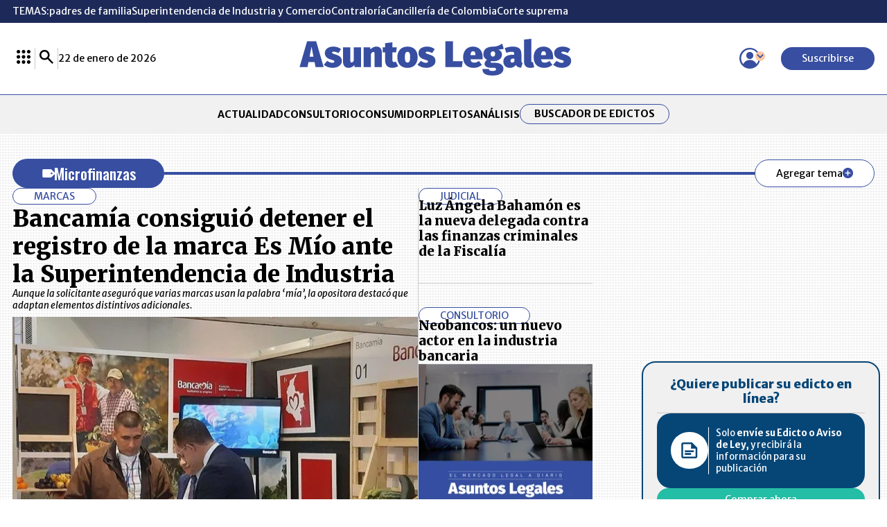

--- FILE ---
content_type: text/html; charset=utf-8
request_url: https://www.google.com/recaptcha/api2/aframe
body_size: 267
content:
<!DOCTYPE HTML><html><head><meta http-equiv="content-type" content="text/html; charset=UTF-8"></head><body><script nonce="Ac7jNt3Gp1fFyTGMITa6dA">/** Anti-fraud and anti-abuse applications only. See google.com/recaptcha */ try{var clients={'sodar':'https://pagead2.googlesyndication.com/pagead/sodar?'};window.addEventListener("message",function(a){try{if(a.source===window.parent){var b=JSON.parse(a.data);var c=clients[b['id']];if(c){var d=document.createElement('img');d.src=c+b['params']+'&rc='+(localStorage.getItem("rc::a")?sessionStorage.getItem("rc::b"):"");window.document.body.appendChild(d);sessionStorage.setItem("rc::e",parseInt(sessionStorage.getItem("rc::e")||0)+1);localStorage.setItem("rc::h",'1769095899620');}}}catch(b){}});window.parent.postMessage("_grecaptcha_ready", "*");}catch(b){}</script></body></html>

--- FILE ---
content_type: text/css
request_url: https://www.asuntoslegales.com.co/__assets/assets/v1.0.0.10/desktop-category-C7nQsyN-.css
body_size: 8740
content:
body{background-color:#fff;background-image:linear-gradient(135deg,#f1f1f1 25%,#0000 25%),linear-gradient(225deg,#f1f1f1 25%,#0000 25%),linear-gradient(45deg,#f1f1f1 25%,#0000 25%),linear-gradient(315deg,#f1f1f1 25%,#fff 25%);background-position:4px 0,4px 0,0 0,0 0;background-repeat:repeat;background-size:4px 4px}.btn{border-radius:50px;gap:8px;width:-moz-fit-content;width:fit-content;padding:8px 30px;font-size:1rem;line-height:1.25rem;display:flex}.btn.primary{background:var(--color-9);color:var(--color-2)}.btn.primary:hover{background:var(--color-10)}.btn.primary svg{fill:var(--color-2)}.btn.outline{border:1px solid var(--color-9);color:var(--color-1)}.btn.outline:hover{background:var(--color-3)}.btn.sm{font-size:.8rem;line-height:1rem}.btn.more{align-items:center;gap:10px;font-size:.8rem;display:flex}.btn.more svg{width:15px;height:auto;fill:var(--color-2)}.btn.secondary{align-items:center;gap:10px;padding:0;display:flex}.btn.secondary svg{width:32px;height:auto;fill:var(--color-9)}.btn.order{align-items:center;gap:10px;width:-moz-fit-content;width:fit-content;padding:5px 7px;display:flex}.btn.order.reverse{flex-direction:row-reverse}.btn.options{align-items:center;gap:20px;display:flex}.btn.options svg,.btn.options .icon-arrowcircle{width:20px;height:auto;fill:var(--color-9)}.kicker{background:var(--color-2);border:1px solid var(--color-9);text-align:center;text-transform:uppercase;color:var(--color-9);border-radius:50px;align-items:center;gap:10px;width:-moz-fit-content;width:fit-content;padding:2px 30px;font-size:14px;display:flex}.kicker svg{width:13px;height:auto;fill:var(--color-9)}.prev,.next{align-items:center;display:flex}.prev svg,.next svg{fill:var(--color-9);width:32px;height:auto}.circle-icon{background:var(--color-9);border-radius:50%;justify-content:center;align-items:center;width:1.6rem;height:1.6rem;display:flex}.circle-icon svg{width:auto;height:.7rem;fill:var(--color-2)}.pager{grid-column:1/-1;align-items:center;display:flex;position:relative}.pager:after,.pager:before{content:"";border-bottom:1px solid var(--color-4);border-top:1px solid var(--color-4);flex:1;height:7px}.pager.show{gap:65px}.pager.hide-borders{border-top:none;border-bottom:none}.loader-btn,.loader-btn:before,.loader-btn:after{border-radius:50%;width:2.5em;height:2.5em;animation:1.8s ease-in-out infinite bblFadInOut}.loader-btn{color:var(--color-9);grid-column:1/-1;justify-self:center;margin-top:-2.5em;font-size:7px;animation-delay:-.16s;transform:translateZ(0)}.loader-btn:before,.loader-btn:after{content:"";position:absolute;top:0}.loader-btn:before{animation-delay:-.32s;left:-3.5em}.loader-btn:after{left:3.5em}@keyframes bblFadInOut{0%,80%,to{box-shadow:0 2.5em 0 -1.3em}40%{box-shadow:0 2.5em}}.title-1{border-bottom:4px double var(--color-9);justify-content:space-between;align-items:center;width:100%;padding-bottom:15px;display:flex}.title-1 h2{text-transform:uppercase;font-family:Oswald,Helvetica,Arial,sans-serif;font-size:2rem;font-weight:500}.title-1.Simple-line{border-bottom:1px solid var(--color-9)}.title-1.sm h2{font-size:1.25rem}.title-2{white-space:nowrap;align-items:center;gap:30px;display:flex}.title-2 h1{text-transform:uppercase;font-family:Oswald,Helvetica,Arial,sans-serif;font-size:2.25rem;font-weight:500}.title-2 .lines{flex-direction:column;gap:3px;width:100%;display:flex}.title-2 .lines hr{border-bottom:1px solid var(--color-9);width:100%;margin:0}.title-3{border-bottom:4px double var(--color-9);justify-content:space-between;align-items:center;padding-bottom:15px;display:flex}.title-3 .section{gap:30px;display:flex}.title-3 .section hr{border:1px solid var(--color-4);height:auto}.title-3 h2{font-family:Oswald,Helvetica,Arial,sans-serif;font-size:2rem;font-weight:500}.title-4{white-space:nowrap;align-items:center;gap:30px;width:100%;display:flex}.title-4 h1{text-transform:uppercase;font-family:Oswald,Helvetica,Arial,sans-serif;font-size:2.25rem;font-weight:500}.title-4 .lines{flex-direction:column;gap:3px;width:100%;display:flex}.title-4 .lines hr{border-bottom:1px solid var(--color-9);width:100%;margin:0}.title-5{justify-content:space-between;align-items:center;width:100%;line-height:1;display:flex}.title-5 .tag-title{background-color:var(--color-9);color:var(--color-2);border-radius:50px;flex-wrap:nowrap;flex-shrink:0;align-items:center;gap:10px;padding:10px 40px;display:flex}.title-5 .tag-title svg{fill:var(--color-2);flex-shrink:0;width:20px;height:auto;transform:rotate(45deg)}.title-5 .tag-title h1{color:var(--color-2);margin:0;font-family:Oswald,Helvetica,Arial,sans-serif;font-size:1.25rem;font-weight:500}.title-5 .lines{flex-direction:column;gap:3px;width:100%;display:flex}.title-5 .lines hr{border-bottom:1px solid var(--color-9);width:100%;margin:0}.title-5 .btn{white-space:nowrap;align-items:center;gap:10px;font-size:.8rem;display:flex}.title-5 .btn .loader{width:25px;height:25px}.title-5 .btn svg{fill:var(--color-9)}.title-5 a svg{width:15px;height:auto;fill:var(--color-2)}.title-6{border-bottom:4px double var(--color-9);flex-direction:column;gap:10px;padding-bottom:15px;display:flex}.title-6 h1{text-transform:uppercase;font-family:Oswald,Helvetica,Arial,sans-serif;font-size:2rem;font-weight:500}.title-6 span{font-size:1.25rem;font-style:italic}:root{--color-1:#000;--color-1-o:#000000f2;--color-1-a:#00000080;--color-2:#fff;--color-3:#f1f1f1;--color-4:#cbcbcb;--color-5:#fcc7a3;--color-6:#25d366;--color-7:#128c7e;--color-8:red;--color-9:#374ea1;--color-10:#1d2a59;--color-11:#f0f0f0;--color-12:#064677;--color-13:#24bda5;--color-14:#374ea166;--color-15:#777;--color-16:#414141;--color-17:#dbdbdb;--color-18:#d81e1e;--color-19:#00000080;--h-color-1:#4d4d4d;--h-color-1-o:#4d4d4df2;--h-color-1-a:#4d4d4d80;--h-color-2:#ededed;--h-color-3:#dfdfdf;--h-color-4:#b9b9b9;--h-color-5:#fbb280;--h-color-6:#a2efbf;--h-color-7:#4fe8d7;--h-color-8:#f99;--h-color-9:#96a5db;--h-color-10:#4b65c4;--h-color-11:#dedede;--h-color-12:#2299f4;--h-color-13:#90eadc;--h-color-14:#96a5db66;--h-color-15:#c4c4c4;--h-color-16:#8e8e8e;--h-color-17:#c9c9c9;--h-color-18:#f19e9e;--h-color-19:#4d4d4d80;--side-w:336px;--icon-quote:url([data-uri]);--icon-expand:url([data-uri]);--icon-camera:url([data-uri])}#principal-html{display:block}.loading_screen{display:none}article,aside,details,figcaption,figure,footer,header,hgroup,nav,section,summary{display:block}audio,canvas,video{display:inline-block}audio:not([controls]){height:0;display:none}[hidden],template{display:none}html{background:var(--color-2);color:var(--color-1);-webkit-text-size-adjust:100%;-ms-text-size-adjust:100%}html,button,input,select,textarea{font-family:Merriweather Sans,Helvetica,Arial,sans-serif}body{margin:0}a{color:var(--color-1);background:0 0;text-decoration:none}a:focus{outline:thin dotted}a:hover,a:active{outline:0}a:hover{color:var(--h-color-1)}a.img{line-height:0}h1,h2,h3,h4,h5,h6{font-family:Merriweather,Times New Roman,Georgia,serif}h1{margin:0;font-size:2rem}h2{margin:0;font-size:1.5rem;line-height:120%}h3{margin:0;font-size:1rem;font-weight:900;line-height:120%}h4{margin:0;font-size:1rem}h5{margin:0;font-size:.83rem}h6{margin:0;font-size:.75rem;font-weight:500}abbr[title]{border-bottom:1px dotted}b,strong{font-weight:700}dfn{font-style:italic}mark{color:#000;background:#ff0}code,kbd,pre,samp{font-family:monospace,serif;font-size:1em}pre{white-space:pre;white-space:pre-wrap;word-wrap:break-word}q:before,q:after{content:"";content:none}small{font-size:80%}sub,sup{vertical-align:baseline;font-size:75%;line-height:0;position:relative}sup{top:-.5em}sub{bottom:-.25em}img{border:0}svg:not(:root){overflow:hidden}figure{margin:0}fieldset{border:1px solid silver;margin:0 2px;padding:.35em .625em .75em}legend{white-space:normal;border:0;padding:0}button,input,select,textarea{vertical-align:baseline;margin:0;font-family:inherit;font-size:100%}button,input{line-height:normal}button,select{text-transform:none}button,html input[type=button],input[type=reset],input[type=submit]{-webkit-appearance:button;-moz-appearance:button;appearance:button;cursor:pointer}button[disabled],input[disabled]{cursor:default}button::-moz-focus-inner{border:0;padding:0}input::-moz-focus-inner{border:0;padding:0}textarea{vertical-align:top;overflow:auto}table{border-collapse:collapse;border-spacing:0}input:focus{border:1px solid var(--h-color-3)}input:focus-within{border:1px solid var(--h-color-3);outline:none}input[type=search]{-webkit-appearance:textfield;-moz-appearance:textfield;appearance:textfield;box-sizing:content-box}input[type=search]::-webkit-search-cancel-button{-webkit-appearance:none;-moz-appearance:none;appearance:none}input[type=search]::-webkit-search-decoration{-webkit-appearance:none;-moz-appearance:none;appearance:none}input[type=checkbox],input[type=radio]{box-sizing:border-box;padding:0}img{border:0;max-width:100%;height:auto;display:block}img.rounded{border:1px solid var(--color-3);border-radius:50%}hr{border:none;border-bottom:1px solid var(--color-4);margin:0}hr.v{border:none;border-right:1px solid var(--color-4);height:auto}hr.full{grid-column:1/-1}hr.bold{border-width:5px}button{background:var(--color-2);border:none}button:hover{color:var(--h-color-2)}iframe{border:0}p{margin-block-start:0;margin-block-end:0;font-weight:300;line-height:1.5}.svg-icon{fill:currentColor;width:1em;height:1em;display:inline-block}:root{--vc-clr-primary:#642afb;--vc-clr-secondary:#8e98f3;--vc-clr-white:#fff;--vc-icn-width:50px;--vc-nav-color:#fff}carousel[v-cloak]{grid-template-columns:repeat(5,1fr);column-gap:1rem;padding:.5rem;display:grid}carousel[v-cloak] slide:nth-child(n+6){display:none}.carousel-wrapper{grid-template-columns:auto 1fr auto;align-items:center;display:grid}.carousel-wrapper.no-navigation{grid-template-columns:1fr}.carousel-wrapper .nav-prev,.carousel-wrapper .nav-next{border:1px solid var(--border-color-5);background:var(--bg-color-5);width:35px;height:35px;color:var(--font-color-4);border-radius:50%;place-items:center;display:grid}.carousel-wrapper .nav-prev:hover,.carousel-wrapper .nav-next:hover{background-color:var(--bg-color-1);color:var(--font-color-2)}.carousel{box-sizing:border-box;max-width:100%;margin:0 auto;overflow:hidden}.carousel *{box-sizing:border-box}.carousel__sr-only{clip:rect(0,0,0,0);border:0;width:1px;height:1px;margin:-1px;padding:0;position:absolute;overflow:hidden}.carousel__track{align-items:stretch;margin:0;padding:0;display:flex;position:relative}.carousel__viewport{overflow:hidden}.carousel__slide{scroll-snap-stop:auto;flex-shrink:0;justify-content:center;margin:0;display:flex;position:relative}.carousel__icon{width:var(--vc-icn-width);height:var(--vc-icn-width);fill:currentColor}.nav-slide{background:var(--bg-color-14);border-radius:50%;width:8px;height:8px;padding:0}.nav-slide.active{background:var(--bg-color-5)}.embed{max-width:100%;position:relative}.embed:before{content:"";padding-top:56.25%;display:block}.embed.r9by16:before{padding-top:177.777%}.embed.r1by1:before{padding-top:100%}.embed.r21by9:before{padding-top:42.857%}.embed iframe,.embed video{width:100%;height:100%;position:absolute;top:0;left:0}.message-queue{z-index:10;max-width:400px;margin:0 10px;position:fixed;bottom:60px}.message-queue .item{background:var(--color-11);flex-direction:column;align-items:center;gap:15px;padding:20px;font-size:14px;display:flex;position:relative}.message-queue .item .icon-close{cursor:pointer;position:absolute;top:10px;right:10px}.message-queue .item svg{width:20px;height:auto;fill:var(--color-10)}.message-queue .item .msg-body{align-items:center;gap:20px;display:flex}.message-queue .item .msg-body svg{fill:var(--color-2);background:var(--color-9);border-radius:50px;width:20px;height:auto;padding:6px}.message-queue .item .msg-body .description{margin-right:30px}.message-queue .item .msg-footer .btn{color:var(--color-2);background:var(--color-9);padding:5px 20px;font-size:14px;font-weight:700}.message-queue .item .msg-footer .btn.success{background-color:var(--color-10)}.shared-buttons{gap:1rem;display:flex}.shared-buttons .social{cursor:pointer;gap:1.75rem;display:flex}.shared-buttons .social a:hover{background:var(--h-color-9)}.shared-buttons hr{border-right-color:var(--color-9)}.shared-buttons .btn-bookmark{background:0 0;align-items:center;gap:10px;display:flex}.shared-buttons .btn-bookmark .save{color:var(--color-9);font-size:.75rem}.shared-buttons .btn-bookmark :hover:first-child,.shared-buttons .btn-bookmark.show :hover:first-child{background:var(--h-color-9)}.shared-buttons .btn-bookmark .loader{width:30px;height:30px}.shared-buttons .btn-bookmark .msg{color:var(--color-9);font-size:.7rem}#principal-html>header{background:var(--color-2)}#principal-html>header .lrplus-menu{position:relative}#principal-html>header .lrplus-menu .modal,#principal-html>header .lrplus-menu .modal-overlay{row-gap:20px;display:grid}#principal-html>header .lrplus-menu .modal-overlay{background-color:var(--color-4);left:0}#principal-html>header .lrplus-menu .modal::-webkit-scrollbar{width:5px;height:5px;box-shadow:inset 0 0 5px var(--color-2)}#principal-html>header .lrplus-menu .modal::-webkit-scrollbar-thumb{background:var(--color-9)}#principal-html>header .lrplus-menu .modal .logo-lrplus{border-bottom:1px solid var(--color-4);flex-direction:column;align-items:center;padding-bottom:12px;display:flex}#principal-html>header .lrplus-menu .modal .logo-lrplus svg{width:50px;height:auto}#principal-html>header .lrplus-menu .modal .logo-lrplus a{color:var(--color-1)}#principal-html>header .lrplus-menu .modal .grid-lr{grid-template-columns:repeat(3,1fr);display:grid}#principal-html>header .lrplus-menu .modal .grid-lr .btn-lrp,#principal-html>header .lrplus-menu .modal .grid-lr div.btn-lrp>a{text-align:center;flex-direction:column;justify-content:center;align-items:center;gap:10px;display:flex;position:relative}#principal-html>header .lrplus-menu .modal .grid-lr .btn-lrp{text-transform:uppercase;color:var(--color-1);padding:15px 10px;font-family:Merriweather Sans,Helvetica,Arial,sans-serif;font-size:11px;font-weight:400;line-height:12px}#principal-html>header .lrplus-menu .modal .grid-lr .btn-lrp svg{width:34px;height:auto}#principal-html>header .lrplus-menu .modal .grid-lr .btn-lrp:nth-child(2),#principal-html>header .lrplus-menu .modal .grid-lr .btn-lrp:nth-child(5),#principal-html>header .lrplus-menu .modal .grid-lr .btn-lrp:nth-child(8){border-right:1px solid var(--color-4);border-left:1px solid var(--color-4)}#principal-html>header .lrplus-menu .modal .grid-lr .btn-lrp:nth-child(4),#principal-html>header .lrplus-menu .modal .grid-lr .btn-lrp:nth-child(5),#principal-html>header .lrplus-menu .modal .grid-lr .btn-lrp:nth-child(6){border-bottom:1px solid var(--color-4);border-top:1px solid var(--color-4)}#principal-html>header .lrplus-menu .modal .grid-lr .btn-lrp:hover{fill:var(--color-9);color:var(--color-9)}#principal-html>header .lrplus-menu .modal .grid-lr .btn-lrp.full{border-top:1px solid var(--color-4);flex-direction:initial;grid-column:1/-1;column-gap:.8rem}#principal-html>header .lrplus-menu .modal .grid-lr .btn-lrp.full .col{flex-direction:column;align-items:flex-start;gap:.2rem;display:flex}#principal-html>header .lrplus-menu .modal .grid-lr .btn-lrp.full .col .new{background-color:var(--color-9);color:var(--color-2);border-radius:3px;padding:0 7px;font-size:8px;font-weight:600}#principal-html>header .activatesubs-box{background-color:var(--color-3);justify-items:center;row-gap:.7rem;padding:1rem;font-size:12px;display:grid}#principal-html>header .activatesubs-box .activate-subscription{row-gap:.8rem;width:100%;display:grid}#principal-html>header .activatesubs-box .subs-loader{align-items:flex-end;gap:10px;display:flex}#principal-html>header .activatesubs-box .subs-loader .loader{width:25px;height:25px}#principal-html>header .activatesubs-box .input-group{align-items:stretch;width:100%;display:flex}#principal-html>header .activatesubs-box .input-group input{background:var(--color-2);border:1px solid var(--color-4);border-right:none;border-top-left-radius:20px;border-bottom-left-radius:20px;outline:none;flex-grow:1;height:40px;margin-bottom:0;padding:0 18px}#principal-html>header .activatesubs-box .input-group input::placeholder{color:var(--color-1)}#principal-html>header .activatesubs-box .input-group button{background:var(--color-9);border-left:none;border-top-right-radius:20px;border-bottom-right-radius:20px;padding:0 14px}#principal-html>header .activatesubs-box .input-group button:disabled{background:var(--color-4)}#principal-html>header .activatesubs-box .input-group button .send{color:var(--color-2)}#principal-html>header .activatesubs-box .input-group .subs-loader{justify-content:center;align-items:center;column-gap:1rem;display:flex}#principal-html>header .activatesubs-box .input-group .error{color:var(--color-5)}#principal-html>header .activatesubs-box .btn{background:var(--color-9);color:var(--color-2);border-radius:50px;justify-self:center;padding:8px 30px;font-size:15px}#principal-html>header .activatesubs-box .msg{text-align:left;color:var(--color-1);align-items:center;column-gap:.6rem;display:flex}#principal-html>header .activatesubs-box .msg .icon-priority{width:20px;height:auto;fill:var(--color-2);background:var(--color-9);border-radius:50px;padding:2px}#principal-html>header .activatesubs-box p,#principal-html>header .activatesubs-box span{color:var(--color-1)}#principal-html>header .user-menu{position:relative}#principal-html>header .user-menu.show .modal,#principal-html>header .user-menu.show .modal-overlay{display:block}#principal-html>header .user-menu .profile{background:0 0;position:relative}#principal-html>header .user-menu .profile svg{width:30px}#principal-html>header .user-menu .profile .arrow{position:absolute;top:10px;left:53px}#principal-html>header .user-menu .profile .arrow .icon-arrowdownward{background-color:var(--color-5);width:8px;height:auto;fill:var(--color-9);border-radius:50px;padding:2px}#principal-html>header .user-menu .profile .arrow .icon-arrowdownward.hidden{transform:rotate(180deg)}#principal-html>header .user-menu .modal{background:var(--color-3);right:0}#principal-html>header .user-menu .modal .btn{justify-content:center;align-items:center;width:100%;margin-top:.5rem;padding:8px 30px;font-size:.8rem;font-weight:500;display:flex}#principal-html>header .user-menu .modal .btn svg{width:24px;margin-right:.5rem}#principal-html>header .user-menu .modal .btn.btn-login{background:var(--color-9);color:var(--color-2)}#principal-html>header .user-menu .modal .btn.btn-login svg{fill:var(--color-2)}#principal-html>header .user-menu .modal .btn.btn-register{background:var(--color-3);color:var(--color-9);border:1px solid var(--color-9)}#principal-html>header .user-menu .modal .btn.btn-register svg{fill:var(--color-9)}#principal-html>header .user-menu .user-logged{align-items:center;gap:1rem;display:flex}#principal-html>header .user-menu .user-logged span{color:var(--color-1);font-size:.6rem}#principal-html>header .user-menu .user-logged .btn-logout{color:var(--color-10);align-items:center;padding:.25rem 1.5rem;font-size:.8rem;font-weight:500;display:flex}#principal-html>header .user-menu .user-logged .btn-logout svg{width:14px;fill:var(--color-10);margin-right:.5rem}#principal-html>header .search-box-header{background:var(--color-1);z-index:4;width:100%;height:0;transition:all .4s;position:fixed;bottom:0;left:0;overflow:hidden}#principal-html>header .search-box-header.show{background:var(--color-1-o);height:100vh}#principal-html>header .search-box-header .search-container{flex-direction:column;justify-content:center;align-items:center;height:100%;display:flex}#principal-html>header .search-box-header .search-container .logo-search{margin-bottom:2.5rem;display:flex}#principal-html>header .search-box-header .search-container .logo-search .icon-logoal{fill:var(--color-2);width:335px;height:auto}#principal-html>header .search-box-header .search-container .form-search{gap:1rem;width:925px;display:flex}#principal-html>header .search-box-header .search-container .form-search .box{background:var(--color-2);border-bottom:1px solid var(--color-9);color:var(--color-1);border-radius:50px;flex-grow:1;padding:.5rem 1.5rem;font-size:.8rem;display:flex}#principal-html>header .search-box-header .search-container .form-search .box input[type=search]{background:0 0;border:none;flex-grow:1}#principal-html>header .search-box-header .search-container .form-search .box input[type=search]::placeholder{color:var(--color-1)}#principal-html>header .search-box-header .search-container .form-search .box button:first-child{background:0 0}#principal-html>header .search-box-header .search-container .form-search .box button:first-child svg{fill:var(--color-9);width:1.25rem;height:1.25rem;padding:0 10px 0 0;display:flex}#principal-html>header .search-box-header .search-container .form-search .box button:nth-child(3){background:0 0}#principal-html>header .search-box-header .search-container .form-search .box button:nth-child(3) svg{fill:var(--color-1);width:1.25rem;height:1.25rem;display:flex}#principal-html>header .search-box-header .search-container .btn{background:var(--color-9);color:var(--color-2);padding:10px 50px;font-size:.8rem}#principal-html>header .search-box-header .search-container .close{background:0 0;position:absolute;top:1rem;right:1rem}#principal-html>header .search-box-header .search-container .close svg{width:1.5rem;height:auto;fill:var(--color-2)}#principal-html>header .search-box-header .ac-results{grid-template-rows:repeat(3,auto);gap:2.5rem;width:900px;max-height:calc(100vh - 200px - 2.5rem);padding:2.5rem 1rem;display:grid;overflow-y:auto}#principal-html>header .search-box-header .ac-results::-webkit-scrollbar{width:5px;height:5px;box-shadow:inset 0 0 5px var(--color-2)}#principal-html>header .search-box-header .ac-results::-webkit-scrollbar-thumb{background:var(--color-9)}#principal-html>header .search-box-header .ac-results .content-type{border-bottom:1px solid var(--color-2);grid-template-columns:70px auto;align-items:center;margin-bottom:1.5rem;padding-bottom:1rem;display:grid}#principal-html>header .search-box-header .ac-results .content-type svg{width:36px;height:auto;fill:var(--color-2)}#principal-html>header .search-box-header .ac-results .content-type .icon-tag{transform:rotate(45deg)}#principal-html>header .search-box-header .ac-results .content-type div{border-left:1px solid var(--color-2);padding-left:40px}#principal-html>header .search-box-header .ac-results .content-type div .search-title{background:var(--color-5);text-transform:uppercase;color:var(--color-1);border-top-right-radius:50px;border-bottom-right-radius:50px;padding:5px 20px;font-family:Oswald,Helvetica,Arial,sans-serif;font-size:.9rem;font-weight:500;line-height:21.6px}#principal-html>header .search-box-header .ac-results .content-type div ul{flex-direction:column;align-items:start;gap:1rem;padding-top:20px;font-size:.8rem}#principal-html>header .search-box-header .ac-results .content-type div ul li.tt a{font-weight:600;text-decoration:underline;text-decoration-thickness:1px}#principal-html>header .search-box-header .ac-results .content-type div ul li a{color:var(--color-2)}#principal-html>header .search-box-header .ac-results .content-type div ul li a b{color:var(--color-5);font-weight:700}#principal-html>header ul{justify-content:center;align-items:center;gap:2.5rem;margin:0;padding:0;list-style:none;display:flex}#principal-html>header ul li.btn{padding:5px 20px}#principal-html>header .topics{background:var(--color-10);color:var(--color-2);padding:8px 0;font-size:.8rem;line-height:1rem}#principal-html>header .topics nav{align-items:center;gap:2.5rem;display:flex}#principal-html>header .topics nav ul{justify-content:initial;max-width:calc(100vw - 25px);overflow-x:auto}#principal-html>header .topics nav ul::-webkit-scrollbar{width:5px;height:5px;box-shadow:inset 0 0 5px var(--color-2)}#principal-html>header .topics nav ul::-webkit-scrollbar-thumb{background:var(--color-9)}#principal-html>header .topics nav ul a{color:var(--color-2);white-space:nowrap}#principal-html>header .topics nav ul a:hover{color:var(--color-5)}#principal-html>header .header{border-bottom:1px solid var(--color-9)}#principal-html>header .header .container{align-items:center;gap:30px;padding:23px 0;font-size:.8rem;line-height:1rem;display:flex}#principal-html>header .header .container>div{color:var(--color-1);align-items:center;gap:30px;display:flex}#principal-html>header .header .container>div hr{border-right:1px solid var(--color-4);height:30px}#principal-html>header .header .container>div .btn.primary svg{fill:var(--color-2)}#principal-html>header .header .container>div .btn.profile svg{fill:var(--color-9);width:10px}#principal-html>header .header .container>div .btn.profile>svg{width:30px;height:auto}#principal-html>header .header svg{width:20px;height:auto;fill:var(--color-1)}#principal-html>header .logo{text-align:center;flex:1}#principal-html>header .logo svg{width:400px;height:auto;fill:var(--color-9)}#principal-html>header .categories{background:var(--color-3);text-transform:uppercase;font-size:.8rem}#principal-html>header .categories a{color:var(--color-1)}#principal-html>header .categories a:hover{color:var(--color-9)}#principal-html>header .categories .container{justify-content:center;align-items:center;height:56px;font-weight:700;display:flex}#principal-html>header .active{border-bottom:5px solid var(--color-9);padding-bottom:15px}#principal-html>header .active a{color:var(--color-9)}#principal-html>header.fixed{z-index:1000;width:100%;padding:0;transition:all .5s;display:none;position:fixed;top:0}#principal-html>header.fixed .header .container{padding:14px 0}#principal-html>header.fixed .header .container .logo svg{width:auto;height:38px}#principal-html>header.fixed.show{z-index:1000;display:block}#principal-html>header.fixed .categories{background:var(--color-2)}#principal-html>header.fixed .categories .container{border-bottom:1px solid var(--color-9)}#principal-html>header.fixed nav.breadcrumb{background:var(--color-2)}#principal-html>header.fixed nav.breadcrumb .bc{border-bottom:1px solid var(--color-9);justify-content:space-between;gap:1rem;padding:.5rem 0;display:flex}#principal-html>header.fixed nav.breadcrumb .bc ul{font-size:.7rem}#principal-html>header.fixed nav.breadcrumb .bc ul.b{flex:1;gap:.75em}#principal-html>header.fixed nav.breadcrumb .bc ul.b li{white-space:nowrap;flex:0 auto}#principal-html>header.fixed nav.breadcrumb .bc ul.b li:after{content:"/";color:var(--color-9);margin-left:.75em}#principal-html>header.fixed nav.breadcrumb .bc ul.b li:last-child{text-overflow:ellipsis;white-space:nowrqp;flex:1;width:100px;display:block;overflow:hidden}#principal-html>header.fixed nav.breadcrumb .bc ul.b li:last-child:after{content:none}#principal-html>header.fixed nav.breadcrumb .bc ul.b a{color:var(--color-9);text-transform:uppercase}#principal-html>header.fixed nav.breadcrumb .bc ul.b a:hover{color:var(--h-color-9)}#principal-html>header.fixed nav.breadcrumb .bc ul.b span{color:var(--color-9);font-style:italic}#principal-html>header.fixed nav.breadcrumb .bc .shared-buttons{flex:0 auto}#principal-html>header.fixed nav ul{font-size:.7rem}#principal-html>header.fixed nav ul.container{height:48px;margin:0 auto;padding:0}#principal-html>header.fixed nav ul .btn.outline a{font-size:14px}html{font-size:calc(min(1400px,max(100vw - 32px,1024px))/70)}html body{min-width:1024px}html body.no-overflow{overflow:hidden}.wrapper-main{flex-direction:column;gap:50px;margin:2rem 0;display:flex}.container{width:calc(100% - 2rem);max-width:70rem;margin:0 auto}.hide{display:none}.overflow-hidden{overflow:hidden}.sticky{margin:initial;align-self:baseline;position:sticky;top:6rem}.cookies{z-index:10000;justify-items:center;display:grid;position:fixed;bottom:0;left:0;right:0}.cookies .wrap-cookies{background-color:var(--color-3);border-radius:10px;justify-content:space-between;align-items:center;gap:180px;max-width:80%;padding:0 30px;display:flex;position:relative}.cookies .wrap-cookies .cookies-content{flex-direction:column;flex:1;padding:20px 0;display:flex}.cookies .wrap-cookies .cookies-content h3{text-transform:uppercase;margin-bottom:10px;font-family:Merriweather,Times New Roman,Georgia,serif;font-size:20px;font-style:normal;font-weight:800;line-height:22px}.cookies .wrap-cookies .cookies-content p{margin-block-start:0;margin-block-end:0;font-size:14px}.cookies .wrap-cookies .cookies-content a{color:var(--color-9);font-weight:700;text-decoration:underline}.cookies .wrap-cookies .cookies-content a:hover{color:var(--font-color-6)}.cookies .wrap-cookies .cookiesbtn{color:var(--color-2);text-transform:uppercase;z-index:1;border-radius:3ch;padding:7px 40px;font-size:12px;font-weight:800;display:block;position:relative}.ad{flex-direction:column;align-items:center;display:flex}.ad.banner{width:970px;height:90px;margin:0 auto}.ad.banner[data-google-query-id]{width:initial;height:initial}.ad.rectangle{width:300px;height:250px}.ad.rectangle[data-google-query-id]{width:initial;height:initial}footer{background:var(--color-2)}footer ul{justify-content:center;align-items:center;gap:2.5rem;margin:0;padding:0;list-style:none;display:flex}footer .footer-title{font-weight:700}footer a:hover{-webkit-text-decoration:underline var(--color-9);text-decoration:underline var(--color-9)}footer .footer-bg{background-color:var(--color-9);margin-bottom:30px;padding:1.25rem 0}footer .footer-bg .footer-logo{justify-content:space-between;align-items:center;display:flex}footer .footer-bg .footer-logo .logo-wh svg{width:260px;height:auto;fill:var(--color-2)}footer .footer-bg .social-buttons{align-items:center;display:flex}footer .footer-bg .social-buttons .social-media{gap:25px;display:flex}footer .footer-bg .social-buttons .social-media .circle-icon{background:var(--color-2)}footer .footer-bg .social-buttons .social-media .circle-icon svg{fill:var(--color-9)}footer .footer-bg .social-buttons .social-media .circle-icon:hover{background:var(--color-3)}footer .footer-bg .social-buttons .social-media .wtsp-icon svg{fill:var(--color-6);width:1.6rem;height:auto}footer .footer-bg .social-buttons .social-media .wtsp-icon svg:hover{fill:var(--h-color-6)}footer .footer-bg .social-buttons .social-media .whatsapp svg{fill:var(--color-6)}footer .footer-bg .social-buttons .social-media .whatsapp svg:hover{fill:var(--color-7)}footer .footer-bg .social-buttons .btn:hover{color:var(--color-5);background:0 0;border:0}footer .footer-bg .social-buttons .btn.more{cursor:pointer}footer .footer-bg .social-buttons .btn.more svg{width:28px;fill:var(--color-5);transform:rotate(180.023deg)}footer .footer{grid-template-columns:2fr auto 3fr auto 2fr;gap:2rem;font-size:.8rem;line-height:1rem;display:grid}footer .footer .sections,footer .footer .contact{flex-direction:column;gap:2rem;display:flex}footer .footer .sections ul,footer .footer .contact ul{grid-template-columns:1fr 1fr;gap:1rem;display:grid}footer .footer .info{flex-direction:column;gap:1.5rem;display:flex}footer .footer .info p{font-weight:400}footer .footer .info .lr{gap:40px;display:flex}footer .footer .info .lr img{max-width:80%}footer .portals{background-color:var(--color-3);color:var(--color-9);flex-direction:column;align-items:center;gap:10px;margin-top:40px;padding:20px 0 75px;display:flex}footer .portals a{color:var(--color-9)}.subscription{background-color:var(--color-3);grid-column:1/-1;justify-content:space-between;align-items:center;padding:20px;display:flex}.subscription .title{flex-direction:column;gap:10px;width:70%;display:flex}.subscription .title b{font-family:Oswald,Helvetica,Arial,sans-serif;font-size:1.1rem;font-weight:400}.subscription .title p{font-weight:400}.subscription .title a{padding:.25rem 1.5rem}.modal{background:var(--color-2);z-index:6;border-radius:10px;min-width:232px;padding:1rem;display:none;position:absolute;top:2.5rem;overflow:hidden auto;box-shadow:-8px 10px 19px -11px #000000bf}.modal-overlay{z-index:5;opacity:.6;width:100%;height:100vh;display:none;position:fixed;top:0;right:0}.category .principal{grid-template-columns:1fr var(--side-w);column-gap:4rem;display:grid}.category .lead-tag{border-bottom:1px solid var(--color-4);padding-bottom:30px}.category .category-opening{gap:2rem;display:flex}.category .category-opening .col-1{flex:7}.category .category-opening .col-1 .post-v{gap:1rem}.category .category-opening .col-1 .post-v .title{margin-top:0;font-size:1.9rem}.category .category-opening .col-1 .post-v .lead{margin-bottom:.5rem;font-size:.75rem}.category .category-opening .col-1 .post-v .img-a .format{font-size:.7rem}.category .category-opening .col-2{flex-direction:column;flex:3;justify-content:space-between;display:flex}.category .category-opening .col-2 .post-v .title{font-size:1.05rem}.category .category-opening .col-2 .post-v .img-a .format{font-size:.7rem}.category .category-last-news{grid-template-columns:repeat(3,1fr);gap:2.5rem 2rem;margin-top:2.5rem;display:grid}.category .category-last-news .title-1{grid-column:1/-1}.category .category-last-news .post-h{border-top:2px solid var(--color-4);border-bottom:2px solid var(--color-4);grid-column:1/-1;grid-template-columns:6.1fr 3.9fr;gap:1.5rem;padding:30px 0}.category .category-last-news .post-h .post-txt{gap:.5rem}.category .category-last-news .post-h .post-txt .title{font-size:1.25rem}.category .category-last-news .post-h .post-txt .lead{font-size:.8rem}.category .category-last-news .post-h .format{font-size:.7rem}.category .category-last-news .post-v .title{font-size:.9rem}.category .category-last-news .post-v .img-a .format{font-size:.7rem}.post-h.trend-1{border-bottom:1px solid var(--color-4);grid-template-columns:auto 1fr;gap:1.25rem 0;padding-bottom:20px}.post-h.trend-1 .idx{color:var(--color-9);padding-right:1.25rem;font-size:2rem;font-weight:900}.post-h.trend-1 .title{font-size:.8rem}.post-h.trend-1 .img-a{grid-column:1/end}.post-h.trend-1 .img-a .format{font-size:.7rem;font-weight:300}.trends{flex-direction:column;gap:1.875rem;display:flex}.trends .trends-title{border-bottom:4px double var(--color-9);font-family:Oswald,Helvetica,Arial,sans-serif;font-size:1.5rem}.trends .box-trends{border-left:1px solid var(--color-4);border-bottom:5px solid var(--color-4);gap:1.25rem;padding:0 0 1.25rem 1.25rem;display:grid}.trends .box-trends hr:last-child{border-bottom:none}.news-and-laws{grid-template-columns:1fr var(--side-w);column-gap:2.5rem;display:grid}.more-news{flex-direction:column;gap:2.5rem;display:flex}.more-news .post-h{border-bottom:5px solid var(--color-4);border-right:1px solid var(--color-4);grid-template-columns:6.3fr 4.7fr;column-gap:1.5rem;padding:0 40px 40px 0;display:grid;position:relative}.more-news .post-h:after{content:"";border-right:4px double var(--color-9);position:absolute;top:0;bottom:0;right:2px}.more-news .post-h .post-txt .title{font-size:1.5rem}.more-news .post-h .post-txt .lead{font-size:.8rem}.more-news .col-1{border-bottom:5px solid var(--color-4);grid-template-columns:repeat(3,1fr);column-gap:2rem;padding-bottom:2.5rem;display:grid}.more-news .col-1 .title{font-size:.9rem}.col-2{flex-direction:column;gap:2.5rem;display:flex}.col-2 .secttion-lawsuits{flex-direction:column;gap:1.5rem;display:flex}.col-2 .secttion-lawsuits .lawsuit .lead{font-size:.8rem}.online-edict{border:2px solid var(--color-12);background:var(--color-11);border-radius:20px;flex-direction:column;gap:1rem;padding:20px;display:flex}.online-edict h3{color:var(--color-12);text-align:center;border-bottom:1px solid var(--color-4);padding-bottom:10px;font-family:Merriweather Sans,Helvetica,Arial,sans-serif;font-size:1rem;font-weight:800}.online-edict .wrapper-online{background:var(--color-12);border-radius:20px;flex-direction:row;align-items:center;gap:1rem;padding:20px;display:flex}.online-edict .wrapper-online .logo{background:var(--color-2);border-radius:100%;justify-content:center;align-items:center;padding:15px;display:flex}.online-edict .wrapper-online .logo svg{width:24px;height:auto;fill:var(--color-12)}.online-edict .wrapper-online .text-online{color:var(--color-2);border-left:1px solid var(--color-2);gap:0;padding-left:10px;font-size:.75rem}.online-edict .wrapper-online .text-online span{font-weight:700}.online-edict hr{background:var(--color-4)}.online-edict .btn1{background:var(--color-13);text-align:center;justify-content:center;width:auto;font-size:.8rem}.online-edict .btn2{background-color:var(--color-6);justify-content:center;align-items:center;gap:.5rem;width:auto;font-size:.7rem;display:flex}.online-edict .btn2 svg{width:.9rem;height:auto;fill:var(--color-2)}.online-edict .btn2>*{flex-shrink:0}.post-v{flex-direction:column;justify-content:space-between;gap:1rem;display:flex}.post-v .title{margin-top:-.5rem}.post-v .lead{font-style:italic}.post-v .img-a{position:relative}.post-v .format{background:var(--color-9);color:var(--color-2);text-transform:uppercase;border-radius:50px;align-items:center;gap:.25rem;padding:.25rem 1rem;display:flex;position:absolute;top:16px;right:16px}.post-v .format svg{width:15px;height:auto;fill:var(--color-2)}.post-v .format.show{background:0 0}.post-v .format-small{align-items:center;gap:.5rem;display:flex}.post-v .format-small svg{width:20px;height:auto;fill:var(--color-9)}.post-v .autor{grid-column-gap:1rem;text-wrap:nowrap;grid-template-columns:1fr 2fr 1fr;align-items:center;font-style:italic;display:grid}.post-v.lawsuit{background:var(--color-9);border-top:5px solid var(--color-4)}.post-v.lawsuit .text-lawsuit{flex-direction:column;gap:1rem;padding:20px 20px 10px;display:flex}.post-v.lawsuit .text-lawsuit h3{line-height:1.2}.post-v.lawsuit .kicker{background-color:var(--color-2);color:var(--color-9);border:none}.post-v.lawsuit a{color:var(--color-2)}.post-h{grid-template-columns:1fr 2fr;gap:2rem;display:grid}.post-h .post-txt{flex-direction:column;justify-content:center;gap:.625rem;display:flex}.post-h .lead{font-style:italic}.post-h .img-a{position:relative}.post-h .format{background:var(--color-9);color:var(--color-2);text-transform:uppercase;border-radius:50px;align-items:center;gap:.25rem;padding:.25rem 1rem;display:flex;position:absolute;top:16px;right:16px}.post-h .format svg{width:15px;height:auto;fill:var(--color-2)}.post-h .autor{grid-column-gap:1rem;text-wrap:nowrap;grid-template-columns:1fr 2fr 1fr;align-items:center;font-style:italic;display:grid}.post-h .date{font-size:16px;font-style:italic}.post-h.plus{gap:1.8rem;display:grid}.post-h.plus .title{margin-top:-.2rem}.printed-v{flex-direction:column;gap:30px;display:flex}.printed-v .printed-p-cta{flex-direction:column;align-items:center;gap:30px;display:flex}.printed-v .printed-p-cta .btn{font-size:.7rem}.printed-v .printed-p-cta .btn svg{width:20px;height:auto}


--- FILE ---
content_type: application/javascript
request_url: https://www.asuntoslegales.com.co/__assets/assets/v1.0.0.10/desktop-category-DCMqZtso.js
body_size: 980
content:
import{r as b,p as w,o as t,c as s,b as r,t as p,u as d,h as _,_ as f,d as g,a as k,e as T,F as h,f as S,w as A,v as q,n as C,i as x,g as $,q as I,x as P,y as v,z as M,m as z}from"./base-BTnse3A1.js";import{b as V}from"./pager-DbqWBMTP.js";const B={class:"post-h"},U={class:"post-txt"},j={class:"kicker"},D={class:"title"},O=["href"],F={class:"lead"},E=["href"],G=["alt","title","src","data-src","height","width"],K={key:0,class:"format"},L={__name:"CardPost7",props:{item:{type:Object,required:!0}},setup(u){const e=b(u.item),{typeformat:a,iconName:o,formatName:c,src:m}=w(e);return(n,i)=>(t(),s("div",B,[r("div",U,[r("div",j,p(e.header),1),r("h3",D,[r("a",{href:e.portalUrl},p(e.title),9,O)]),r("div",F,p(e.lead),1)]),e.image?(t(),s("a",{key:0,class:"img-a",href:e.portalUrl},[r("img",{class:"lazyload",alt:e.image.alt,title:e.image.title,src:d(m),"data-src":e.image.url,height:e.image.height,width:e.image.width,loading:"lazy"},null,8,G),d(a)?(t(),s("div",K,[_(f,{name:d(o)},null,8,["name"]),r("span",null,p(d(c)),1)])):g("",!0)],8,E)):g("",!0)]))}},Q={class:"post-v"},H={class:"kicker"},J={class:"title"},R=["href"],W=["href"],X=["alt","title","src","data-src","height","width"],Y={key:1,class:"format"},Z={__name:"CardPost2",props:{item:{type:Object,required:!0}},setup(u){const e=b(u.item),{typeformat:a,iconName:o,formatName:c,src:m}=w(e);return(n,i)=>(t(),s("div",Q,[r("div",H,p(e.header),1),r("h3",J,[r("a",{href:e.portalUrl},p(e.title),9,R)]),e.image?(t(),s("a",{key:0,class:"img-a",href:e.portalUrl},[e.image?(t(),s("img",{key:0,class:"lazyload",alt:e.image.alt,title:e.image.title,src:d(m),"data-src":e.image.url,height:e.image.height,width:e.image.width,loading:"lazy"},null,8,X)):g("",!0),d(a)?(t(),s("div",Y,[_(f,{name:d(o)},null,8,["name"]),r("span",null,p(d(c)),1)])):g("",!0)],8,W)):g("",!0)]))}},ee={class:"pager"},te={key:0,class:"loader-btn"},ae={__name:"CategoryPager",props:{pagerInfo:{type:Object,required:!0}},setup(u){const e=b(u.pagerInfo),a=k([]),o=k(!1),c=T(()=>e.s<e.tt&&!o.value);function m(){o.value=!0,V(e).then(n=>{a.value=a.value.concat(n.data),e.s+=n.data.length,C().then(()=>{o.value=!1,x()})})}return(n,i)=>(t(),s(h,null,[(t(!0),s(h,null,S(a.value,(y,N)=>(t(),s(h,{key:y.id},[N%4===0?(t(),$(L,{key:0,item:y},null,8,["item"])):(t(),$(Z,{key:1,item:y},null,8,["item"]))],64))),128)),A(r("div",ee,[r("button",{class:"btn primary",onClick:m},"Mostrar más")],512),[[q,c.value&&!o.value]]),o.value?(t(),s("span",te)):g("",!0)],64))}},se={key:1,target:"_blank",rel:"noopener",href:"https://mas.larepublica.co/noticias/editar-top-20",class:"btn primary"},re={__name:"AddTopic",props:{id:{type:Number,required:!0},name:{type:String,required:!0}},setup(u){const l=u,e=k(!1),a=I(),o=P(),c=T(()=>a.user.topicIds&&a.user.topicIds.includes(l.id)),m=()=>{!a.isAuthenticated||!a.user.isSubscriber?o.addMessage("alert","Debe ingresar con su cuenta de suscriptor para agregar el tema.",{text:"Ingresar",fn:a.login}):!e.value&&!c.value&&(e.value=!0,M(a.info.token,l.id,l.name).then(n=>{n.data.success?(a.addTopic(l.id),o.addMessage("success","Tema guardado."),window.lrSegment.addTopic(l.name)):o.addMessage("warning",n.data.errorMessage,{text:"Administre sus temas",url:"https://mas.larepublica.co/noticias/editar-top-20"})}).finally(()=>{e.value=!1}))};return(n,i)=>c.value?(t(),s("a",se,[i[3]||(i[3]=v(" Tema Agregado ")),_(f,{name:"removecircle"})])):(t(),s("button",{key:0,class:"btn outline more",onClick:m},[e.value?(t(),s(h,{key:1},[i[1]||(i[1]=r("span",{class:"loader"},null,-1)),i[2]||(i[2]=v("Guardando"))],64)):(t(),s(h,{key:0},[i[0]||(i[0]=v(" Agregar tema ")),_(f,{name:"addcircle"})],64))]))}};z({CategoryPager:ae,AddTopic:re});x();


--- FILE ---
content_type: application/javascript; charset=utf-8
request_url: https://fundingchoicesmessages.google.com/f/AGSKWxVaKPVvdLr_ePFAVxb57xCteLIsv-WFsVa6AGsgRZpajMPkFhPrZYYkqYG1FSacKND156OhNGK2v_hCPoNx7r6lBcV8Ds3ze8BU0YAJbPcDiVH4a5E1FgyPRjJoZr8sVXxV-60saF9apcusXlBVTqZkXwQnYYYsu9JogTVmQU5zf_SwNMSWkXTy5JwN/_.uk/ads._798x99_/ad_image./adnet./fulladbazee.
body_size: -1290
content:
window['f4041cd2-97f3-4e95-b9e9-6a5f54095ebc'] = true;